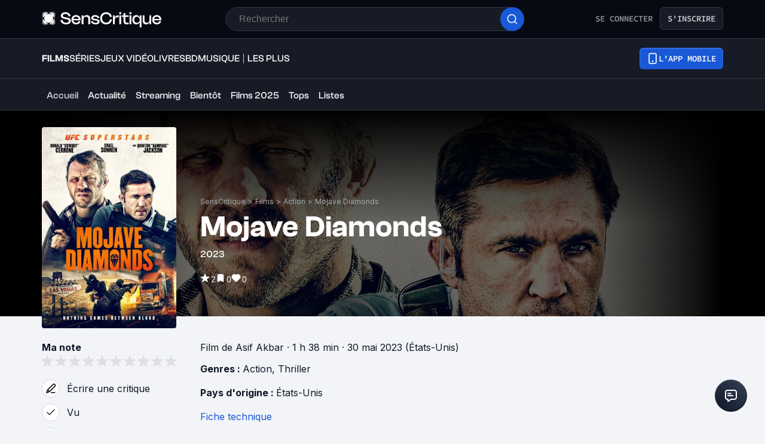

--- FILE ---
content_type: application/javascript; charset=UTF-8
request_url: https://www.senscritique.com/_next/static/chunks/2026-571a5b9062c6d957.js
body_size: 735
content:
(self.webpackChunk_N_E=self.webpackChunk_N_E||[]).push([[2026],{23176:function(e,i,n){var a={kind:"Document",definitions:[{kind:"OperationDefinition",operation:"mutation",name:{kind:"Name",value:"ReviewLike"},variableDefinitions:[{kind:"VariableDefinition",variable:{kind:"Variable",name:{kind:"Name",value:"reviewId"}},type:{kind:"NonNullType",type:{kind:"NamedType",name:{kind:"Name",value:"Int"}}},directives:[]}],directives:[],selectionSet:{kind:"SelectionSet",selections:[{kind:"Field",name:{kind:"Name",value:"reviewLike"},arguments:[{kind:"Argument",name:{kind:"Name",value:"reviewId"},value:{kind:"Variable",name:{kind:"Name",value:"reviewId"}}}],directives:[],selectionSet:{kind:"SelectionSet",selections:[{kind:"FragmentSpread",name:{kind:"Name",value:"ReviewMinimal"},directives:[]}]}}]}}],loc:{start:0,end:156}};a.loc.source={body:'#import "queries/Review/fragments/ReviewMinimal.gql"\n\nmutation ReviewLike($reviewId: Int!) {\n  reviewLike(reviewId: $reviewId) {\n    ...ReviewMinimal\n  }\n}\n',name:"GraphQL request",locationOffset:{line:1,column:1}};var t={};a.definitions=a.definitions.concat(n(35708).definitions.filter(function(e){if("FragmentDefinition"!==e.kind)return!0;var i=e.name.value;return!t[i]&&(t[i]=!0,!0)}));var d={};function o(e,i){for(var n=0;n<e.definitions.length;n++){var a=e.definitions[n];if(a.name&&a.name.value==i)return a}}a.definitions.forEach(function(e){if(e.name){var i=new Set;(function e(i,n){if("FragmentSpread"===i.kind)n.add(i.name.value);else if("VariableDefinition"===i.kind){var a=i.type;"NamedType"===a.kind&&n.add(a.name.value)}i.selectionSet&&i.selectionSet.selections.forEach(function(i){e(i,n)}),i.variableDefinitions&&i.variableDefinitions.forEach(function(i){e(i,n)}),i.definitions&&i.definitions.forEach(function(i){e(i,n)})})(e,i),d[e.name.value]=i}}),e.exports=a,e.exports.ReviewLike=function(e,i){var n={kind:e.kind,definitions:[o(e,i)]};e.hasOwnProperty("loc")&&(n.loc=e.loc);var a=d[i]||new Set,t=new Set,r=new Set;for(a.forEach(function(e){r.add(e)});r.size>0;){var l=r;r=new Set,l.forEach(function(e){t.has(e)||(t.add(e),(d[e]||new Set).forEach(function(e){r.add(e)}))})}return t.forEach(function(i){var a=o(e,i);a&&n.definitions.push(a)}),n}(a,"ReviewLike")},4583:function(e,i,n){var a={kind:"Document",definitions:[{kind:"OperationDefinition",operation:"mutation",name:{kind:"Name",value:"ReviewUnlike"},variableDefinitions:[{kind:"VariableDefinition",variable:{kind:"Variable",name:{kind:"Name",value:"reviewId"}},type:{kind:"NonNullType",type:{kind:"NamedType",name:{kind:"Name",value:"Int"}}},directives:[]}],directives:[],selectionSet:{kind:"SelectionSet",selections:[{kind:"Field",name:{kind:"Name",value:"reviewUnlike"},arguments:[{kind:"Argument",name:{kind:"Name",value:"reviewId"},value:{kind:"Variable",name:{kind:"Name",value:"reviewId"}}}],directives:[],selectionSet:{kind:"SelectionSet",selections:[{kind:"FragmentSpread",name:{kind:"Name",value:"ReviewMinimal"},directives:[]}]}}]}}],loc:{start:0,end:160}};a.loc.source={body:'#import "queries/Review/fragments/ReviewMinimal.gql"\n\nmutation ReviewUnlike($reviewId: Int!) {\n  reviewUnlike(reviewId: $reviewId) {\n    ...ReviewMinimal\n  }\n}\n',name:"GraphQL request",locationOffset:{line:1,column:1}};var t={};a.definitions=a.definitions.concat(n(35708).definitions.filter(function(e){if("FragmentDefinition"!==e.kind)return!0;var i=e.name.value;return!t[i]&&(t[i]=!0,!0)}));var d={};function o(e,i){for(var n=0;n<e.definitions.length;n++){var a=e.definitions[n];if(a.name&&a.name.value==i)return a}}a.definitions.forEach(function(e){if(e.name){var i=new Set;(function e(i,n){if("FragmentSpread"===i.kind)n.add(i.name.value);else if("VariableDefinition"===i.kind){var a=i.type;"NamedType"===a.kind&&n.add(a.name.value)}i.selectionSet&&i.selectionSet.selections.forEach(function(i){e(i,n)}),i.variableDefinitions&&i.variableDefinitions.forEach(function(i){e(i,n)}),i.definitions&&i.definitions.forEach(function(i){e(i,n)})})(e,i),d[e.name.value]=i}}),e.exports=a,e.exports.ReviewUnlike=function(e,i){var n={kind:e.kind,definitions:[o(e,i)]};e.hasOwnProperty("loc")&&(n.loc=e.loc);var a=d[i]||new Set,t=new Set,r=new Set;for(a.forEach(function(e){r.add(e)});r.size>0;){var l=r;r=new Set,l.forEach(function(e){t.has(e)||(t.add(e),(d[e]||new Set).forEach(function(e){r.add(e)}))})}return t.forEach(function(i){var a=o(e,i);a&&n.definitions.push(a)}),n}(a,"ReviewUnlike")},35708:function(e,i,n){var a={kind:"Document",definitions:[{kind:"FragmentDefinition",name:{kind:"Name",value:"ReviewMinimal"},typeCondition:{kind:"NamedType",name:{kind:"Name",value:"Review"}},directives:[],selectionSet:{kind:"SelectionSet",selections:[{kind:"FragmentSpread",name:{kind:"Name",value:"ReviewNano"},directives:[]},{kind:"Field",name:{kind:"Name",value:"body"},arguments:[],directives:[]},{kind:"Field",name:{kind:"Name",value:"bodyAutoSaved"},arguments:[],directives:[]},{kind:"Field",name:{kind:"Name",value:"bodySourceAutoSaved"},arguments:[],directives:[]},{kind:"Field",name:{kind:"Name",value:"bodyText"},arguments:[],directives:[]},{kind:"Field",name:{kind:"Name",value:"likeNegativeCount"},arguments:[],directives:[]},{kind:"Field",name:{kind:"Name",value:"likePositiveCount"},arguments:[],directives:[]},{kind:"Field",name:{kind:"Name",value:"titleAutoSaved"},arguments:[],directives:[]},{kind:"Field",name:{kind:"Name",value:"gameSystem"},arguments:[],directives:[],selectionSet:{kind:"SelectionSet",selections:[{kind:"Field",name:{kind:"Name",value:"id"},arguments:[],directives:[]},{kind:"Field",name:{kind:"Name",value:"label"},arguments:[],directives:[]}]}},{kind:"Field",name:{kind:"Name",value:"__typename"},arguments:[],directives:[]}]}}],loc:{start:0,end:266}};a.loc.source={body:'#import "queries/Review/fragments/ReviewNano.gql"\n\nfragment ReviewMinimal on Review {\n  ...ReviewNano\n  body\n  bodyAutoSaved\n  bodySourceAutoSaved\n  bodyText\n  likeNegativeCount\n  likePositiveCount\n  titleAutoSaved\n  gameSystem {\n    id\n    label\n  }\n  __typename\n}\n',name:"GraphQL request",locationOffset:{line:1,column:1}};var t={};a.definitions=a.definitions.concat(n(83626).definitions.filter(function(e){if("FragmentDefinition"!==e.kind)return!0;var i=e.name.value;return!t[i]&&(t[i]=!0,!0)}));var d={};function o(e,i){for(var n=0;n<e.definitions.length;n++){var a=e.definitions[n];if(a.name&&a.name.value==i)return a}}a.definitions.forEach(function(e){if(e.name){var i=new Set;(function e(i,n){if("FragmentSpread"===i.kind)n.add(i.name.value);else if("VariableDefinition"===i.kind){var a=i.type;"NamedType"===a.kind&&n.add(a.name.value)}i.selectionSet&&i.selectionSet.selections.forEach(function(i){e(i,n)}),i.variableDefinitions&&i.variableDefinitions.forEach(function(i){e(i,n)}),i.definitions&&i.definitions.forEach(function(i){e(i,n)})})(e,i),d[e.name.value]=i}}),e.exports=a,e.exports.ReviewMinimal=function(e,i){var n={kind:e.kind,definitions:[o(e,i)]};e.hasOwnProperty("loc")&&(n.loc=e.loc);var a=d[i]||new Set,t=new Set,r=new Set;for(a.forEach(function(e){r.add(e)});r.size>0;){var l=r;r=new Set,l.forEach(function(e){t.has(e)||(t.add(e),(d[e]||new Set).forEach(function(e){r.add(e)}))})}return t.forEach(function(i){var a=o(e,i);a&&n.definitions.push(a)}),n}(a,"ReviewMinimal")},83626:function(e){var i={kind:"Document",definitions:[{kind:"FragmentDefinition",name:{kind:"Name",value:"ReviewNano"},typeCondition:{kind:"NamedType",name:{kind:"Name",value:"Review"}},directives:[],selectionSet:{kind:"SelectionSet",selections:[{kind:"Field",name:{kind:"Name",value:"bodyShort"},arguments:[],directives:[]},{kind:"Field",name:{kind:"Name",value:"commentCount"},arguments:[],directives:[]},{kind:"Field",name:{kind:"Name",value:"commentPrivacy"},arguments:[],directives:[]},{kind:"Field",name:{kind:"Name",value:"dateCreation"},arguments:[],directives:[]},{kind:"Field",name:{kind:"Name",value:"dateLastUpdate"},arguments:[],directives:[]},{kind:"Field",name:{kind:"Name",value:"hits"},arguments:[],directives:[]},{kind:"Field",name:{kind:"Name",value:"id"},arguments:[],directives:[]},{kind:"Field",name:{kind:"Name",value:"isLiked"},arguments:[],directives:[]},{kind:"Field",name:{kind:"Name",value:"isPublished"},arguments:[],directives:[]},{kind:"Field",name:{kind:"Name",value:"likeCount"},arguments:[],directives:[]},{kind:"Field",name:{kind:"Name",value:"likePositiveCount"},arguments:[],directives:[]},{kind:"Field",name:{kind:"Name",value:"rating"},arguments:[],directives:[]},{kind:"Field",name:{kind:"Name",value:"title"},arguments:[],directives:[]},{kind:"Field",name:{kind:"Name",value:"url"},arguments:[],directives:[]},{kind:"Field",name:{kind:"Name",value:"__typename"},arguments:[],directives:[]}]}}],loc:{start:0,end:214}};i.loc.source={body:"fragment ReviewNano on Review {\n  bodyShort\n  commentCount\n  commentPrivacy\n  dateCreation\n  dateLastUpdate\n  hits\n  id\n  isLiked\n  isPublished\n  likeCount\n  likePositiveCount\n  rating\n  title\n  url\n  __typename\n}\n",name:"GraphQL request",locationOffset:{line:1,column:1}};var n={};function a(e,i){for(var n=0;n<e.definitions.length;n++){var a=e.definitions[n];if(a.name&&a.name.value==i)return a}}i.definitions.forEach(function(e){if(e.name){var i=new Set;(function e(i,n){if("FragmentSpread"===i.kind)n.add(i.name.value);else if("VariableDefinition"===i.kind){var a=i.type;"NamedType"===a.kind&&n.add(a.name.value)}i.selectionSet&&i.selectionSet.selections.forEach(function(i){e(i,n)}),i.variableDefinitions&&i.variableDefinitions.forEach(function(i){e(i,n)}),i.definitions&&i.definitions.forEach(function(i){e(i,n)})})(e,i),n[e.name.value]=i}}),e.exports=i,e.exports.ReviewNano=function(e,i){var t={kind:e.kind,definitions:[a(e,i)]};e.hasOwnProperty("loc")&&(t.loc=e.loc);var d=n[i]||new Set,o=new Set,r=new Set;for(d.forEach(function(e){r.add(e)});r.size>0;){var l=r;r=new Set,l.forEach(function(e){o.has(e)||(o.add(e),(n[e]||new Set).forEach(function(e){r.add(e)}))})}return o.forEach(function(i){var n=a(e,i);n&&t.definitions.push(n)}),t}(i,"ReviewNano")},79855:function(e,i,n){"use strict";var a=n(35708),t=n.n(a),d=n(23176);let o={mutation:n.n(d)(),options:e=>({optimisticResponse:()=>({__typename:"Mutation",reviewLike:{...e,isLiked:!0,likeCount:e.likeCount+1,likePositiveCount:e.likePositiveCount+1,__typename:"Review"}}),update:(i,n)=>{let{data:{reviewLike:a}}=n;i.writeFragment({id:"Review:".concat(a.id),fragment:t(),fragmentName:"ReviewMinimal",data:{...e,isLiked:a.isLiked,likeCount:e.likeCount+1,likePositiveCount:e.likePositiveCount+1}})}})};i.Z=o},87658:function(e,i,n){"use strict";var a=n(35708),t=n.n(a),d=n(4583);let o={mutation:n.n(d)(),options:e=>({optimisticResponse:()=>({__typename:"Mutation",reviewUnlike:{...e,isLiked:!1,likeCount:e.likeCount-1,likePositiveCount:e.likePositiveCount-1,__typename:"Review"}}),update:(i,n)=>{let{data:{reviewUnlike:a}}=n;i.writeFragment({id:"Review:".concat(a.id),fragment:t(),fragmentName:"ReviewMinimal",data:{...e,isLiked:a.isLiked,likeCount:e.likeCount-1,likePositiveCount:e.likePositiveCount-1}})}})};i.Z=o}}]);

--- FILE ---
content_type: application/javascript; charset=UTF-8
request_url: https://www.senscritique.com/_next/static/chunks/6812-c14997691c69d52a.js
body_size: 1406
content:
"use strict";(self.webpackChunk_N_E=self.webpackChunk_N_E||[]).push([[6812],{6812:function(r,e,t){t.d(e,{mp:function(){return Q},_F:function(){return R},RN:function(){return C},KH:function(){return T},aM:function(){return _},p1:function(){return m}});var n=t(54708),o=t(16459),a=t(73914),u=t.t(a,2),i=t(30320),s=!1,c=u.useSyncExternalStore||function(r,e,t){var n=e();!1===globalThis.__DEV__||s||n===e()||(s=!0,!1!==globalThis.__DEV__&&o.kG.error(60));var u=a.useState({inst:{value:n,getSnapshot:e}}),c=u[0].inst,d=u[1];return i.JC?a.useLayoutEffect(function(){Object.assign(c,{value:n,getSnapshot:e}),l(c)&&d({inst:c})},[r,n,e]):Object.assign(c,{value:n,getSnapshot:e}),a.useEffect(function(){return l(c)&&d({inst:c}),r(function(){l(c)&&d({inst:c})})},[r]),n};function l(r){var e=r.value,t=r.getSnapshot;try{return e!==t()}catch(r){return!0}}var d=t(30020),f=t(14012),v=t(85317),p=t(30990),b=t(1644),h=t(14692),y=t(66252),g=t(53712),k=t(21436),w=t(10542),S=Symbol.for("apollo.hook.wrappers"),P=Object.prototype.hasOwnProperty;function D(){}var O=Symbol();function _(r,e){var t,n,o,a;return void 0===e&&(e=Object.create(null)),(t=E,(a=(o=(n=(0,y.x)(e&&e.client).queryManager)&&n[S])&&o.useQuery)?a(t):t)(r,e)}function E(r,e){var t=m(r,e),o=t.result,u=t.obsQueryFields;return a.useMemo(function(){return(0,n.pi)((0,n.pi)({},o),u)},[o,u])}function m(r,e){var t,o,u,i,s,l,f=(0,y.x)(e.client),p=a.useContext((0,v.K)()).renderPromises,g=!!p,k=f.disableNetworkFetches,w=!1!==e.ssr&&!e.skip,S=e.partialRefetch,_=Q(f,r,e,g),E=function(r,e,t,o,u){function i(n){var a;return(0,h.Vp)(e,h.n_.Query),{client:r,query:e,observable:o&&o.getSSRObservable(u())||r.watchQuery(C(void 0,r,t,u())),resultData:{previousData:null===(a=null==n?void 0:n.resultData.current)||void 0===a?void 0:a.data}}}var s=a.useState(i),c=s[0],l=s[1];function d(r){Object.assign(c.observable,((e={})[O]=r,e));var e,t,o=c.resultData;l((0,n.pi)((0,n.pi)({},c),{query:r.query,resultData:Object.assign(o,{previousData:(null===(t=o.current)||void 0===t?void 0:t.data)||o.previousData,current:void 0})}))}if(r!==c.client||e!==c.query){var f=i(c);return l(f),[f,d]}return[c,d]}(f,r,e,p,_),m=E[0],R=m.observable,x=m.resultData,I=E[1],J=_(R);R[O]&&!(0,d.D)(R[O],J)&&(R.reobserve(C(R,f,e,J)),x.previousData=(null===(t=x.current)||void 0===t?void 0:t.data)||x.previousData,x.current=void 0),R[O]=J;var L=a.useMemo(function(){return{refetch:R.refetch.bind(R),reobserve:R.reobserve.bind(R),fetchMore:R.fetchMore.bind(R),updateQuery:R.updateQuery.bind(R),startPolling:R.startPolling.bind(R),stopPolling:R.stopPolling.bind(R),subscribeToMore:R.subscribeToMore.bind(R)}},[R]);return p&&w&&(p.registerSSRObservable(R),R.getCurrentResult().loading&&p.addObservableQueryPromise(R)),{result:(o={onCompleted:e.onCompleted||D,onError:e.onError||D},u=a.useRef(o),a.useEffect(function(){u.current=o}),i=(g||k)&&!1===e.ssr&&!e.skip?F:e.skip||"standby"===J.fetchPolicy?q:void 0,s=x.previousData,l=a.useMemo(function(){return i&&T(i,s,R,f)},[f,R,i,s]),c(a.useCallback(function(r){if(g)return function(){};var e=function(){var e=x.current,t=R.getCurrentResult();e&&e.loading===t.loading&&e.networkStatus===t.networkStatus&&(0,d.D)(e.data,t.data)||M(t,x,R,f,S,r,u.current)},t=function(o){if(n.current.unsubscribe(),n.current=R.resubscribeAfterError(e,t),!P.call(o,"graphQLErrors"))throw o;var a=x.current;(!a||a&&a.loading||!(0,d.D)(o,a.error))&&M({data:a&&a.data,error:o,loading:!1,networkStatus:b.Ie.error},x,R,f,S,r,u.current)},n={current:R.subscribe(e,t)};return function(){setTimeout(function(){return n.current.unsubscribe()})}},[k,g,R,x,S,f]),function(){return l||j(x,R,u.current,S,f)},function(){return l||j(x,R,u.current,S,f)})),obsQueryFields:L,observable:R,resultData:x,client:f,onQueryExecuted:I}}function Q(r,e,t,o){void 0===t&&(t={});var a=t.skip,u=(t.ssr,t.onCompleted,t.onError,t.defaultOptions),i=(0,n._T)(t,["skip","ssr","onCompleted","onError","defaultOptions"]);return function(t){var n=Object.assign(i,{query:e});return o&&("network-only"===n.fetchPolicy||"cache-and-network"===n.fetchPolicy)&&(n.fetchPolicy="cache-first"),n.variables||(n.variables={}),a?(n.initialFetchPolicy=n.initialFetchPolicy||n.fetchPolicy||R(u,r.defaultOptions),n.fetchPolicy="standby"):n.fetchPolicy||(n.fetchPolicy=(null==t?void 0:t.options.initialFetchPolicy)||R(u,r.defaultOptions)),n}}function C(r,e,t,n){var o=[],a=e.defaultOptions.watchQuery;return a&&o.push(a),t.defaultOptions&&o.push(t.defaultOptions),o.push((0,g.o)(r&&r.options,n)),o.reduce(f.J)}function M(r,e,t,a,u,i,s){var c=e.current;c&&c.data&&(e.previousData=c.data),!r.error&&(0,k.O)(r.errors)&&(r.error=new p.cA({graphQLErrors:r.errors})),e.current=T(r.partial&&u&&!r.loading&&(!r.data||0===Object.keys(r.data).length)&&"cache-only"!==t.options.fetchPolicy?(t.refetch(),(0,n.pi)((0,n.pi)({},r),{loading:!0,networkStatus:b.Ie.refetch})):r,e.previousData,t,a),i(),function(r,e,t){if(!r.loading){var n=(0,k.O)(r.errors)?new p.cA({graphQLErrors:r.errors}):r.error;Promise.resolve().then(function(){n?t.onError(n):r.data&&e!==r.networkStatus&&r.networkStatus===b.Ie.ready&&t.onCompleted(r.data)}).catch(function(r){!1!==globalThis.__DEV__&&o.kG.warn(r)})}}(r,null==c?void 0:c.networkStatus,s)}function j(r,e,t,n,o){return r.current||M(e.getCurrentResult(),r,e,o,n,function(){},t),r.current}function R(r,e){var t;return(null==r?void 0:r.fetchPolicy)||(null===(t=null==e?void 0:e.watchQuery)||void 0===t?void 0:t.fetchPolicy)||"cache-first"}function T(r,e,t,o){var a=r.data,u=(r.partial,(0,n._T)(r,["data","partial"]));return(0,n.pi)((0,n.pi)({data:a},u),{client:o,observable:t,variables:t.variables,called:r!==F&&r!==q,previousData:e})}var F=(0,w.J)({loading:!0,data:void 0,error:void 0,networkStatus:b.Ie.loading}),q=(0,w.J)({loading:!1,data:void 0,error:void 0,networkStatus:b.Ie.ready})}}]);